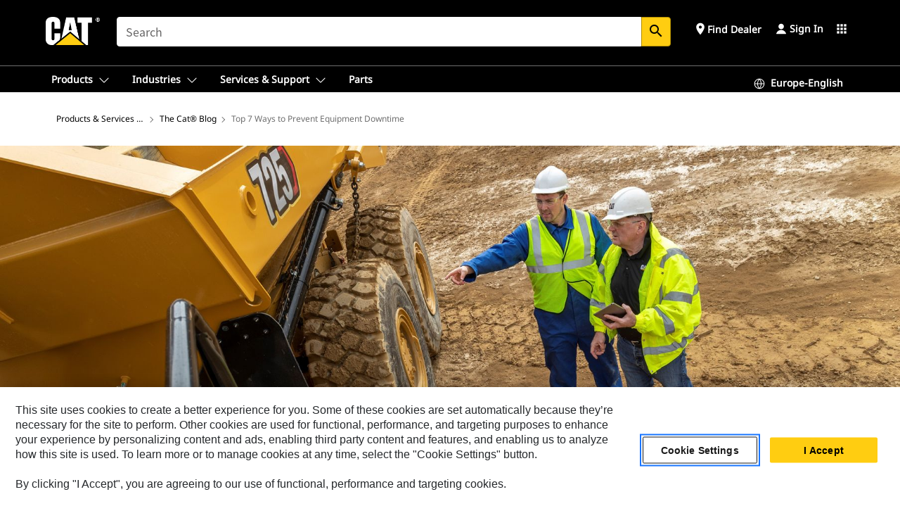

--- FILE ---
content_type: text/css
request_url: https://www.cat.com/etc.clientlibs/deg/components/content/general/list/v11/list/clientlibs/site.min.5bf6337715df2cb82cb6df4330f209fe.css
body_size: 4727
content:
.auth .has-filters .container{display:flex;flex-wrap:wrap}
.auth .has-filters .list__filter-col{flex:0 0 25%;max-width:25%;position:relative;width:100%;min-height:1px;padding-right:15px;padding-left:15px}
.auth .has-filters .list__list-col{flex:0 0 75%;max-width:75%;position:relative;width:100%;min-height:1px;padding-right:15px;padding-left:15px}
.auth .list .list__title{padding-top:5px;text-transform:uppercase}
.auth .list__wrapper{position:relative}
.auth .list .list__items{padding:0;list-style:none;padding-top:20px}
.auth .pagination+.list__sort+.list__items{padding-top:0}
.auth .pagination+.list__items{padding-top:0}
.auth .list .list__items .hidden,.auth .list .list__items .filtered{display:none}
.auth .item-count+label+input+.list__sort+.list__items{padding-top:0}
.auth .list .modal.small.build-price .modal-dialog .modal-body .form__group .form__group--overlaid .auth-icon-geolocation.icon{height:40px}
.auth .list .modal.small.build-price .modal-dialog .modal-body .form__group .form__group--overlaid .error{color:#940000;left:13px;text-transform:initial;position:absolute;font-size:12px;line-height:1.5;text-transform:none;left:28px;margin-top:0;margin-bottom:5px;font-family:"Open Sans",Arial,"Helvetica Neue",Helvetica,sans-serif;font-weight:400}
.auth .list .modal.small.build-price .modal-dialog .modal-body .form__group .form__group--overlaid .error::before{content:'warning';font-family:'Material Icons';font-weight:normal;font-style:normal;font-size:14px;line-height:1;margin:1px 3px 0 0;display:inline-block;text-transform:none;letter-spacing:normal;word-wrap:normal;white-space:nowrap;direction:ltr;-webkit-font-smoothing:antialiased;text-rendering:optimizeLegibility;-moz-osx-font-smoothing:grayscale;font-feature-settings:'liga';float:left;color:#940000}
.auth .list .list__item{padding:10px;display:flex;margin:0 0 1px 0}
.auth .list .list__item a:hover{text-decoration:none}
.auth .list .list__item .image-hover{display:none}
.auth .list .unit-switch-container{align-items:flex-end;justify-content:flex-end;margin-bottom:20px}
.auth .list .cat-follow{-moz-transition:all .4s ease;-webkit-transition:all .4s ease;transition:all .4s ease}
.auth .list .cat-follow:hover::after{margin-left:3px}
.auth .list .accent-bar{margin-bottom:10px}
.auth .list .list__item-content{position:relative;display:flex;flex-direction:column;width:100%}
.auth .list .list__item-content:focus{padding:2px}
.auth .list .list__item-footer{padding:15px}
.auth .list .list__item-footer .button{display:block;padding-left:0;padding-right:0;width:100%}
.auth .list .list__item-specs{padding:15px;margin-bottom:0}
.auth .list .list__item-specs dd{font-size:16px}
.auth .list .list__item-specs dd:last-of-type{margin:0}
.auth .list .list__item-specs dd.unit-hidden{display:none}
.auth .list .list__item-image{width:100%;object-fit:cover}
.auth .list .list__item-text{padding:29px 30px}
.auth .list .list__item-text h3,.auth .list .list__item-text h1,.auth .list .list__item-text h2,.auth .list .list__item-text h4,.auth .list .list__item-text h5,.auth .list .list__item-text h6,.auth .list .list__item-text p.accessible-name{margin:0;font-size:20px;-moz-transition:all .4s ease;-webkit-transition:all .4s ease;transition:all .4s ease}
.auth .list .list__item-text h3 span,.auth .list .list__item-text h1 span,.auth .list .list__item-text h2 span,.auth .list .list__item-text h4 span,.auth .list .list__item-text h5 span,.auth .list .list__item-text h6 span,.auth .list .list__item-text p.accessible-name span{display:none}
.auth .list .list__item-text h4,.auth .list .list__item-text .tag{display:none}
.auth .list .list__item-text h4.list__name{display:block}
.auth .list .list__item-text p:not(.accessible-name){margin-top:5px;margin-bottom:24px;display:inline-block;word-break:break-word}
.auth .list .list__item-text a{text-transform:uppercase;font-size:13px;-moz-transition:all .4s ease;-webkit-transition:all .4s ease;transition:all .4s ease}
.auth .list .list__item-text:lang(ar) h3,.auth .list .list__item-text:lang(ar) p,.auth .list .list__item-text:lang(ar-SA) h3,.auth .list .list__item-text:lang(ar-SA) p{text-align:right;direction:rtl}
.auth .list.list--col-4 .list__item{width:33.333333%;flex:0 0 33.333333%;max-width:33.333333%}
.auth .list.list--col-6 .list__item{width:50%;flex:0 0 50%;max-width:50%}
.auth .list.list--col-12 .list__item{width:100%;flex:0 0 100%;max-width:100%}
.auth .list--compact .list__item figure{margin:0}
.auth .list--compact .list__item .list__item-text{position:absolute;bottom:0;width:100%;padding:12px 16px;display:flex;justify-content:flex-end;align-items:center}
.auth .list--compact .list__item .list__item-text h3,.auth .list--compact .list__item .list__item-text p.accessible-name{text-transform:none;font-size:20px;line-height:26px;transform:rotate(180deg)}
.auth .list--compact .list__item .list__item-image{width:100%;height:270px;max-height:270px}
.auth .list--compact .list__item figure figcaption,.auth .list--compact .list__item .list__item-text .accent-bar,.auth .list--compact .list__item .list__item-text p:not(.accessible-name),.auth .list--compact .list__item .list__item-text .cat-follow,.auth .list--compact .list__item .list__item-footer{display:none}
.auth .list--content .list__item-image,.auth .list--blog:not(.list--col-12) .list__item-image{height:173px}
.auth .list--blog.list--col-12:not(.has-filters) .list__item-image{height:450px}
.auth .list--blog.list--col-12.has-filters .list__item-image{height:330px}
.auth .list--content .list__item-text,.auth .list--blog .list__item-text{display:flex;flex-direction:column;max-height:100%}
.auth .list--content .list__item-text .cat-follow,.auth .list--blog .list__item-text .cat-follow{margin-top:auto}
.auth .list--content .list__item-text:lang(ar) .cat-follow,.auth .list--content .list__item-text:lang(ar-SA) .cat-follow,.auth .list--blog .list__item-text:lang(ar) .cat-follow,.auth .list--blog .list__item-text:lang(ar-SA) .cat-follow{text-align:right;direction:rtl}
.auth .list--content .list__item-text:lang(ar) .cat-follow::after,.auth .list--content .list__item-text:lang(ar-SA) .cat-follow::after,.auth .list--blog .list__item-text:lang(ar) .cat-follow::after,.auth .list--blog .list__item-text:lang(ar-SA) .cat-follow::after{transform:rotate(135deg)}
.auth .list--content figure figcaption,.auth .list--content .list__item-text .accent-bar,.auth .list--content .list__item-footer,.auth .list--blog figure figcaption,.auth .list--blog .list__item-text .accent-bar,.auth .list--blog .list__item-footer{display:none}
.auth .list--content.list--no-image .list__item-text h3,.auth .list--blog.list--no-image .list__item-text h3{text-transform:none;font-size:20px;margin-bottom:10px}
.auth .list--content.list--no-image .list__item-text p,.auth .list--blog.list--no-image .list__item-text p{margin-bottom:0}
.auth .list--content.list--no-image .list__item-text .cat-follow,.auth .list--blog.list--no-image .list__item-text .cat-follow{display:none}
.auth .list--content.list--no-image .list__item-text .accent-bar,.auth .list--blog.list--no-image .list__item-text .accent-bar{display:block}
.auth .list--content.list--no-image figure,.auth .list--blog.list--no-image figure{display:none}
.auth .list--content.list--no-image.no-accent .accent-bar,.auth .list--blog.list--no-image.no-accent .accent-bar{display:none}
.auth .list--simple-product .list__item-content{width:100%;border-radius:4px}
.auth .list--simple-product figure img{padding:0 30px}
.auth .list--simple-product .list__item-text{padding:10px 30px 28px}
.auth .list--simple-product .list__item-text .accent-bar{position:relative;left:50%;-webkit-transform:translateX(-50%);-ms-transform:translateX(-50%);-moz-transform:translateX(-50%);transform:translateX(-50%)}
.auth .list--simple-product .list__item-text h3,.auth .list--simple-product .list__item-text p{width:100%;text-align:center;min-height:40px}
.auth .list--simple-product figure figcaption,.auth .list--simple-product .list__item-text .cat-follow,.auth .list--simple-product .list__item-text p:not(.accessible-name),.auth .list--simple-product .list__item-footer{display:none}
.auth .list--simple figure figcaption,.auth .list--simple .list__item-text .accent-bar,.auth .list--simple .list__item-text p:not(.accessible-name),.auth .list--simple .list__item-text .cat-follow,.auth .list--simple .list__item-footer{display:none}
.auth .list.list--links-simple .list__item-content:hover h3{text-decoration:underline}
.auth .list--links .list__items{margin-left:-10px;margin-right:-10px}
.auth .list--links .list__item{padding-top:0;padding-bottom:0}
.auth .list--links .list__item:last-of-type .list__item-text{padding:0}
.auth .list--links .list__item-content{min-height:0;border:0}
.auth .list--links .list__item-text{padding:0 0 16px 0}
.auth .list--links figure,.auth .list--links .list__item-text .accent-bar,.auth .list--links .list__item-text .cat-follow,.auth .list--links .list__item-text p:not(.accessible-name),.auth .list--links .list__item-footer{display:none}
.auth .list--links .list__item-text h3{font-size:.875rem;line-height:1}
.auth .list--links .list__item-text h3::after{display:inline-block;transform:rotate(-45deg);transition:black;margin:3px 0 1px 2px;border-style:solid;border-width:0 2px 2px 0;padding:3px;content:'';transition:margin .25s ease;height:8px}
.auth .list--links-simple .list__items{margin-left:-10px;margin-right:-10px}
.auth .list--links-simple .list__item-text h3{text-transform:none}
.auth .list--links-simple .list__item-text h3::after{display:none}
.auth .list--links-publication .list__items{margin-left:-10px;margin-right:-10px}
.auth .list--links-publication .list__item-text h3{display:flex}
.auth .list--links-publication .list__item-text h3 span{display:inline;flex:none;padding-right:3px}
.auth .list--links-publication .list__item-text h3 span:not(:empty)::after{content:':'}
.auth .list--links-publication .list__item-content:hover h3{text-decoration:none}
.auth .list--links-standard .list__item-text h3::after{display:none}
.auth .list--links-standard .list__item-text h3 span:not(:empty)::after{display:none}
.auth .list--links-standard .list__item-content:hover h3{text-decoration:underline}
.auth .list--content-image-only figure figcaption,.auth .list--content-image-only .list__item-text,.auth .list--content-image-only .list__item-footer{display:none}
.auth .list--content-image-only .list__item-image{width:100%;height:270px;max-height:270px}
.auth .list--blog .list__item .list__item-text h3{text-transform:none;margin-bottom:8px}
.auth .list--blog .list__item .list__item-text h4{display:block;font-size:14px;line-height:1;text-transform:none}
.auth .list--blog .list__item .list__item-text .cat-follow{display:none}
.auth .list--blog .list__item .list__item-text p{line-height:16px}
.auth .list--blog .list__item .list__item-text span.tag{display:inline;font-size:12px;color:#000;line-height:14px;margin:0;padding:4px 8px;border-radius:4px;width:fit-content}
.auth .list--image-hover .list__item-content{position:relative;width:auto}
.auth .list--image-hover .list__item-content:hover .image-hover{display:inline-table;width:319px;height:319px;margin-left:16px;position:absolute;left:100%;z-index:11}
.auth .list--image-hover .list__item-content:hover .image-hover img{width:100%;height:100%;object-fit:contain;object-position:center}
.auth .list_icon .list__item-text h3 i.icon.material-icons{display:inline-block;font-size:.875rem;padding-left:4px}
.auth .list--content h3 i.icon.material-icons,.auth .list--compact h3 i.icon.material-icons,.auth .list--detailed h3 i.icon.material-icons,.auth .list--detailed-build-price h3 i.icon.material-icons,.auth .list--simple-product h3 i.icon.material-icons,.auth .list--content-image-only h3 i.icon.material-icons,.auth .list--blog h3 i.icon.material-icons{display:none}
@media only screen and (max-width:992px){.auth .has-filters{overflow-x:hidden}
.auth .has-filters .list__filter-col,.auth .has-filters .list__list-col{flex:0 0 100%;max-width:100%}
.auth .list__list-col{flex:0 0 100%;max-width:100%;position:relative;width:100%;min-height:1px;padding-right:15px;padding-left:15px}
.auth .list figure{display:flex;align-items:flex-start}
.auth .list .list__item-specs{padding-top:0;margin:0}
.auth .list .list__item-image,.auth .list--blog.list--col-12:not(.has-filters) .list__item-image,.auth .list--blog.list--col-12.has-filters .list__item-image,.auth .list--blog .list__item-image,.auth .list--blog:not(.list--col-12) .list__item-image{height:200px}
.auth .list .unit-switch-container{margin-bottom:10px}
.auth .list--detailed .list__item,.auth .list--detailed-build-price .list__item{width:50%;flex:0 0 50%;max-width:50%}
.auth .list--detailed .list__item-image,.auth .list--detailed-build-price .list__item-image{width:50%;height:auto}
.auth .list--simple-product .list__item{width:50%;flex:0 0 50%;max-width:50%}
.auth .list--simple-product .list__item-image{height:auto;max-height:220px;margin-top:15px}
.auth .list--compact .list__item .list__item-image,.auth .list--content-image-only .list__item .list__item-image{height:160px}
.auth .list--links figure{display:none}
.auth .list--image-hover .list__item-content{width:100%}
.auth .list--image-hover .list__item-content:hover .image-hover,.auth .list--image-hover .list__item-content:focus .image-hover{display:none}
}
@media only screen and (max-width:767px){.auth .list .list__item{width:100%;flex:0 0 100%;max-width:100%}
.auth .list.list--col-4 .list__item{width:100%;flex:0 0 100%;max-width:100%}
.auth .list.list--col-6 .list__item{width:100%;flex:0 0 100%;max-width:100%}
.auth .list--content.list--no-image .list__item-text{min-height:230px}
.auth .list--content:not(.list--simple) .list__item .list__item-text,.auth .list--blog .list__item .list__item-text{height:auto !important;min-height:auto;padding:20px 20px 0}
.auth .list--content:not(.list--simple) .list__item .list__item-text h3,.auth .list--blog .list__item .list__item-text h3{text-transform:none;line-height:28px;margin-bottom:10px}
.auth .list--content:not(.list--simple) .list__item .list__item-text p,.auth .list--blog .list__item .list__item-text p{margin-bottom:0}
.auth .list--content:not(.list--simple) .list__item .list__item-text .cat-follow,.auth .list--blog .list__item .list__item-text .cat-follow{display:none}
.auth .list--content:not(.list--simple).list--no-image .list__item-text .accent-bar,.auth .list--blog.list--no-image .list__item-text .accent-bar{display:none}
.auth .list--content:not(.list--simple) .list__item .list__item-text p,.auth .list--blog .list__item .list__item-text p{margin-bottom:8px}
.auth .list--simple-product .list__item .list__item-content{flex-direction:row}
.auth .list--simple-product .list__item .list__item-image{max-width:135px;height:100%;width:auto;margin-top:0;padding:0;object-fit:unset}
.auth .list--simple-product .list__item .list__item-text{height:auto !important;min-height:auto;padding:20px;display:flex;align-items:center;justify-content:center}
.auth .list--simple-product .list__item .list__item-text h3,.auth .list--simple .list__item .list__item-text h3{text-transform:none;line-height:28px;text-align:left;min-height:0}
.auth .list--simple-product .list__item .list__item-text p,.auth .list--simple .list__item .list__item-text p{margin-bottom:0}
.auth .list--simple-product .list__item .list__item-text .cat-follow,.auth .list--simple-product .list__item .list__item-text .accent-bar,.auth .list--simple .list__item .list__item-text .cat-follow,.auth .list--simple .list__item .list__item-text .accent-bar{display:none}
.auth .list.list--simple .list__items .list__item-content.hide-img-on-mobile figure img,.auth .list.list--content .list__items .list__item-content.hide-img-on-mobile figure img,.auth .list.list--compact .list__items .list__item-content.hide-img-on-mobile figure img{display:none}
.auth .list.list--simple .list__items .list__item-content.hide-img-on-mobile .list__item-text h3.list__name,.auth .list.list--content .list__items .list__item-content.hide-img-on-mobile .list__item-text h3.list__name,.auth .list.list--compact .list__items .list__item-content.hide-img-on-mobile .list__item-text h3.list__name{height:auto !important}
.auth .list.list--compact .list__items .list__item-content.hide-img-on-mobile .list__item-text{position:relative;background:rgba(0,0,0,0.615)}
.auth .list--content.list--detail .list__items .list__item .list__item-content:not(.hide-img-on-mobile) figure,.auth .list--content.list--simple .list__items .list__item .list__item-content:not(.hide-img-on-mobile) figure{padding-right:8px;width:57%;align-items:center}
.auth .list--content.list--simple .list__items .list__item .list__item-content.hide-img-on-mobile figure,.auth .list--content.list--simple .list__items .list__item .list__item-content.hide-img-on-mobile figure{height:auto !important}
.auth .list--content.list--detail .list__items .list__item .list__item-content figure img,.auth .list--content.list--simple .list__items .list__item .list__item-content figure img{height:104px}
.auth .list--content.list--detail .list__items .list__item .list__item-content .list__item-text,.auth .list--content.list--simple .list__items .list__item .list__item-content .list__item-text{width:100%;padding:0}
.auth .list--content.list--simple .list__items .list__item .list__item-text{justify-content:center}
.auth .list--content.list--detail .list__items .list__item .list__item-text,.auth .list--content.list--simple .list__items .list__item .list__item-text{justify-content:center;padding:0 0 0 8px;height:auto !important}
.auth .list--content.list--detail .list__items .list__item .list__item-content .list__item-text p,.auth .list--content.list--simple .list__items .list__item .list__item-content .list__item-text p{margin:0;line-height:18px;height:auto !important}
.auth .list--content.list--detail .list__items .list__item .list__item-content,.auth .list--content.list--simple .list__items .list__item .list__item-content{flex-direction:row;padding:16px;border-radius:8px}
.auth .list--content.list--detail .list__items .list__item,.auth .list--content.list--simple .list__items .list__item{flex-direction:row}
.auth .list--content.list--detail .list__items .list__item .list__item-content .list__item-text h3,.auth .list--content.list--simple .list__items .list__item .list__item-content .list__item-text h3{padding-bottom:8px;line-height:20px;font-weight:700;height:auto !important}
.auth .list--content:not(.list--simple) .list__item .list__item-text h3{margin-bottom:0}
.auth .list--content.list--detail .list__items .list__item .list__item-content .list__item-text.text--height__reset,.auth .list--content.list--simple .list__items .list__item .list__item-content .list__item-text.text--height__reset,.auth .list--content.list--detail .list__items .list__item .list__item-content .list__item-text.text--height__reset .list__name,.auth .list--content.list--simple .list__items .list__item .list__item-content .list__item-text.text--height__reset .list__name{height:auto !important}
}
.auth .list--detailed .list__item,.auth .list--detailed-build-price .list__item{padding:8px}
.auth .list--detailed .list__item-content,.auth .list--detailed-build-price .list__item-content{border:1px solid #C9CCCF;border-radius:4px;&:hover{box-shadow:none}
}
.auth .list--detailed .list__item-text,.auth .list--detailed-build-price .list__item-text{padding:16px}
.auth .list--detailed .list__item-text h3,.auth .list--detailed-build-price .list__item-text h3{font-family:"Roboto Condensed Regular";line-height:28px}
.auth .list--detailed figure,.auth .list--detailed-build-price figure{order:2}
.auth .list--detailed figure img,.auth .list--detailed-build-price figure img{padding:0 16px}
.auth .list--detailed .list__item-content .list__item-specs,.auth .list--detailed-build-price .list__item-content .list__item-specs{padding:16px 16px 0 16px}
.auth .list--detailed .list__item-content .list__item-specs dt,.auth .list--detailed-build-price .list__item-content .list__item-specs dt,.auth .list--detailed-build-price .list__item-content .list__item-specs .check-price{display:flex;width:fit-content;align-items:center;flex-direction:row;justify-content:center;font-size:12px;font-family:"Noto Sans Regular";line-height:16px;color:#6f6f6f;position:relative;text-transform:none}
.auth .list--detailed .list__item-content .list__item-specs dd,.auth .list--detailed-build-price .list__item-content .list__item-specs dd{font-family:"Noto Sans Regular";font-size:14px;line-height:16px;color:#000;margin-bottom:16px;text-transform:none}
.auth .list--detailed .list__item-footer,.auth .list--detailed-build-price .list__item-footer{border:none !important;padding:16px;order:3}
.auth .list--detailed figcaption,.auth .list--detailed-build-price figcaption{margin:0}
.auth .list--detailed .list__item-footer .button,.auth .list--detailed-build-price .list__item-footer .button{display:flex;padding:8px 16px;justify-content:center;align-items:center;gap:8px;font-family:"Noto Sans Semibold";font-weight:600;line-height:20px;border:1px solid}
.auth .list--detailed-build-price .list__item-content .list__item-specs dt a{width:12px;height:12px;font-size:unset;.material-icons{width:12px;height:12px;color:#6f6f6f;margin-left:2px;font-size:unset;vertical-align:middle;margin-top:-6px}
}
.auth .list--detailed-build-price{.list__item-specs dd.unit-msrp{font-family:"Roboto Condensed Regular";font-size:20px;line-height:24px;margin-bottom:0;display:block}
.list__item-footer{.list-link.build-price-link{display:block;margin:0;padding-top:16px;color:var(--content-link-default,#0067b8);text-align:center;font-family:"Noto Sans Regular";font-size:14px;font-style:normal;font-weight:600;line-height:20px}
}
}
.auth .list--detailed .list__item-text p,.auth .list--detailed .list__item-text .accent-bar,.auth .list--detailed .list__item-text .cat-follow,.auth .list--detailed .button,.auth .list--detailed-build-price .list__item-text p,.auth .list--detailed-build-price .list__item-text .accent-bar,.auth .list--detailed-build-price .list__item-text .cat-follow{display:none}
@media screen and (min-width:991px){.auth .modal.msrp-info .modal-dialog{position:absolute;right:30% !important;max-width:30%}
.auth .modal.msrp-info .modal-dialog .modal-content{padding:0;max-height:calc(100vh - 50px)}
}
.auth .modal.fade{margin-left:0 !important;margin-top:0 !important}
.auth .list--detailed-build-price .list__item-content .list__item-specs .dot-container{margin-bottom:6px}
.auth .list--detailed-build-price .list__item-content .list__item-specs .dot{margin-top:9px;display:inline-block;width:10px;height:10px;background-color:#ffcd11}
.auth .list--detailed-build-price .list__item-content .list__item-specs .dot-container .dot:nth-last-child(5){animation:linearAnimation 1s .2s linear infinite}
.auth .list--detailed-build-price .list__item-content .list__item-specs .dot-container .dot:nth-last-child(4){animation:linearAnimation 1s .4s linear infinite}
.auth .list--detailed-build-price .list__item-content .list__item-specs .dot-container .dot:nth-last-child(3){animation:linearAnimation 1s .6s linear infinite}
.auth .list--detailed-build-price .list__item-content .list__item-specs .dot-container .dot:nth-last-child(2){animation:linearAnimation 1s .8s linear infinite}
.auth .list--detailed-build-price .list__item-content .list__item-specs .dot-container .dot:nth-last-child(1){animation:linearAnimation 1s 1s linear infinite}
@keyframes linearAnimation{0{background-color:#d9d9d9}
50%{background-color:#d9d9d9}
100%{background-color:#ffcd11}
}
.auth .list--detailed .list__wrapper .pagination,.auth .list--detailed-build-price .list__wrapper .pagination{display:block !important}
.auth .pagination,.auth .item-count{padding:5px 0;line-height:32px}
.auth .pagination.hide-counter span,.auth .item-count.hide-counter span{display:none}
.auth .pagination span,.auth .item-count span{text-transform:uppercase}
.auth .filter{float:left;width:100%;padding:16px 24px;border-width:1px;border-style:solid}
.auth .filter.url--panel{margin-top:15px;display:none}
.auth .filter.url--panel .generate-url{word-break:break-all;position:relative;padding-right:25px;width:100%;float:left}
.auth .filter.url--panel .generate-url i{display:none;position:absolute;right:0;top:2px;font-size:14px;line-height:18px;margin-left:5px}
.auth .filter.url--panel .generate-url.generated i{display:inline-block}
.auth .filter .filter__back-link{display:none}
.auth .filter.filter--bar{width:100vw;position:relative;right:50%;left:50%;padding:13px 0;margin:0 -50vw 15px;border-width:0 0 1px 0;border-style:solid;display:none}
.auth .filter.filter--bar .filter__header{margin-bottom:0;font-size:1rem;line-height:26px;cursor:pointer}
.auth .filter.filter--bar i{float:right;margin:0;cursor:pointer}
.auth .filter.filter--bar i:focus{outline:2px solid}
.auth .filter .filter__header{font-size:24px;line-height:32px;float:left;font-style:normal;font-weight:700;line-height:32px;text-transform:capitalize;font-family:"Roboto Condensed";margin:0 0 16px 0}
.auth .filter .clear{float:right;cursor:pointer;display:none;font-size:14px;font-family:"Noto Sans";font-style:normal;font-weight:400;line-height:20px;text-decoration:underline;margin:6px 0}
.auth .filter .clear.active{display:inline-block}
.auth .filter .filter__group{float:left;width:100%;border-width:1px 0 0 0;border-style:solid;padding:16px 0}
.auth .filter .filter__group:last-of-type{border-width:1px 0 1px 0}
.auth .filter .filter__group-title{position:relative;float:left;width:100%;margin:0;text-transform:capitalize;font-size:16px;line-height:24px;font-weight:700;font-family:"Roboto Condensed";margin-bottom:0}
.auth .filter .filter__group-filters{float:left;width:100%}
.auth .filter .filter__group-filters__filter-item{float:left;width:95%;position:relative;margin:6px 8px}
.auth .filter .filter__group-filters__filter-item input[type="checkbox"]+label{padding-left:32px;font-size:14px;margin-bottom:0;line-height:24px;display:inline-block;cursor:pointer;letter-spacing:.1;font-weight:400;font-style:normal}
.auth .filter .filter__group-filters__filter-item input[type="checkbox"]+label.hidden{display:none}
.auth .filter .filter__group-filters__filter-item input[type="checkbox"]+label::before{position:absolute;left:0;content:"";font-family:'Material Icons' !important;speak:none;font-style:normal;font-weight:normal;font-variant:normal;text-transform:none;white-space:nowrap;word-wrap:normal;direction:ltr;line-height:1;-webkit-font-feature-settings:"liga";-webkit-font-smoothing:antialiased;background:transparent;font-size:16px;border:1px solid;height:24px;width:24px;float:left;margin-right:7px;text-align:center;border-radius:2px;font-weight:700;padding:4px}
.auth .filter .filter__group-filters__filter-item input[type="checkbox"]:checked+label::before{content:"done";background:#ffcd11;color:black;border-color:#ffcd11;font-size:16px}
.auth .filter .filter__group-filters__filter-item input[type="checkbox"]{position:absolute;width:1px;height:1px;padding:0;overflow:hidden;clip:rect(0,0,0,0);white-space:nowrap;border:0;margin:0 0 10px !important;background:0;display:inline-block}
.auth .filter .filter__group-filters__filter-item:focus-within{outline:solid black 5px}
.auth .filter .filter__group-filters__filter-item:focus-visible{outline:solid black 5px}
.auth .filter .filter__footer,.auth .filter .list__item__filters{display:none}
@media(max-width:992px){.auth .filter.url--panel{display:none}
.auth .filter:not(.filter--bar){float:left;position:fixed;width:100vw;height:100%;left:-100vw;top:0;padding:0 24px;border:0;z-index:9999;-moz-transition:all .4s ease;-webkit-transition:all .4s ease;transition:all .4s ease;overflow-x:hidden;visibility:hidden}
.auth .filter:not(.filter--bar).opened{left:0;overflow-y:auto;visibility:visible}
.auth .list .filter .filter__footer .button.button-primary.apply-filters-button{display:block}
.auth .filter:not(.filter--bar) .filter__panel-mobile{overflow-x:hidden;overflow-y:auto;min-height:calc(100vh - 200px);width:100%;padding-bottom:10px}
.auth .filter:not(.filter--bar) .filter__header{margin-top:16px}
.auth .filter .filter__back-link{display:block;text-align:left;position:relative;height:32px;padding:5px 16px;margin:16px 0 0 0;width:fit-content;font-weight:600;font-size:14px;line-height:20px}
.auth .filter .filter__footer{display:flex;border-width:1px 0 0;border-style:solid;padding:17px 0;width:100%;position:-webkit-sticky;position:-moz-sticky;position:-ms-sticky;position:-o-sticky;position:sticky;bottom:0;margin:0;z-index:99}
.auth .filter .filter__footer .button{width:100%;font-family:'Roboto Condensed Bold';padding:10px 45px;height:35px;line-height:1;font-weight:normal}
.auth .filter.filter--bar{display:inline-block;padding-left:30px;padding-right:30px}
.auth .filter .clear{margin:18px 0}
}
.auth .load-more{text-align:center;position:relative;margin-top:15px;margin-bottom:20px}
.auth .load-more .load-more__button{width:270px;display:flex;margin:0 auto;justify-content:center;align-items:center;cursor:pointer}
.auth .load-more .load-more__button i{font-size:16px;margin-left:2px}
.auth .load-more .load-more__button:hover span{text-decoration:underline}
.auth .load-more .loading-spinner{display:none}
.auth .load-more::before{content:"";height:1px;width:calc(50% - 150px);position:absolute;left:0;top:50%;background:#e6e6e6}
.auth .load-more::after{content:"";height:1px;width:calc(50% - 150px);position:absolute;right:0;top:50%;background:#e6e6e6}
.auth .load-more .load-more--in-progress i{display:none}
.auth .load-more .load-more--in-progress .loading-spinner{display:inline-block;margin-left:5px}
.auth .load-more .load-more--in-progress .load-more__button{border-color:#e6e6e6}
.auth .load-more .load-more--light .load-more__button{border-color:#fff}
.auth .load-more .load-more--light .load-more__button i,.auth .load-more .load-more--light .load-more__button span{color:#fff}
.auth .load-more .load-more--light .load-more__button .loading-spinner div{background:#fff}
.auth .sort_button{padding:10px;border:0;cursor:pointer;position:relative;top:-8px}
.auth .sort_button .sort-down-arrow{position:relative;pointer-events:none;right:-2px;top:1px}
.auth .sort_button i{position:relative;pointer-events:none;top:6px}
.auth .sort_button:focus i{-webkit-text-stroke-width:1px}
.auth .sort_button:hover{text-decoration:none}
.auth .list__sort{position:absolute;right:-4px;float:right;display:block}
.auth .pagination+.list__sort{margin-top:-34px}
.auth .item-count+label+input+.list__sort{margin-top:-34px;padding-top:0}
.auth .list__dropdown{display:none;position:absolute;right:0;min-width:160px;overflow:auto;z-index:1}
.auth .list__dropdown a{padding:12px 16px;text-decoration:none;display:block;overflow:hidden}
.auth .list__dropdown a:hover{padding:12px 16px;text-decoration:none;display:block}
.auth .show{display:block}
.auth .sort_button .sort-down-arrow-icon{position:relative;left:5px;bottom:2px}